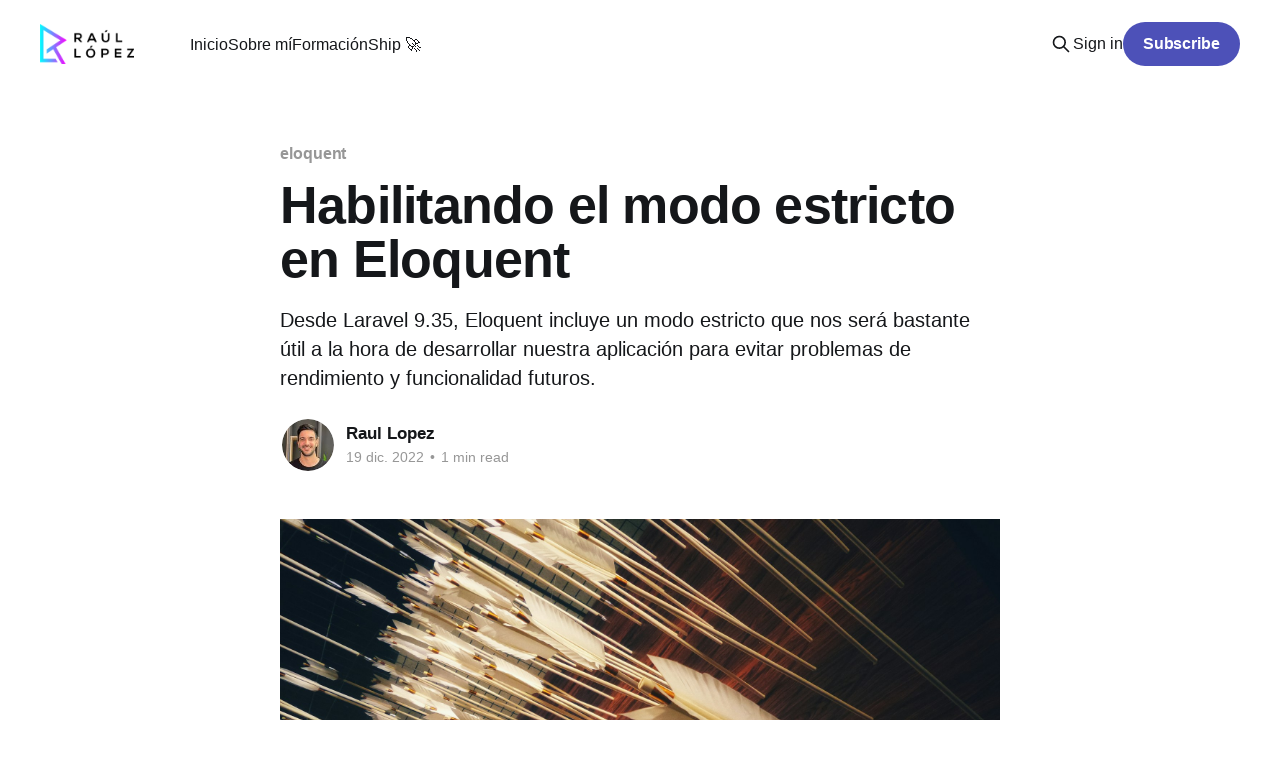

--- FILE ---
content_type: text/html; charset=utf-8
request_url: https://www.raullg.com/habilitando-el-modo-estricto-en-eloquent/
body_size: 11905
content:
<!DOCTYPE html>
<html lang="es">
<head>

    <title>Habilitando el modo estricto en Eloquent</title>
    <meta charset="utf-8" />
    <meta http-equiv="X-UA-Compatible" content="IE=edge" />
    <meta name="HandheldFriendly" content="True" />
    <meta name="viewport" content="width=device-width, initial-scale=1.0" />
    
    <link rel="preload" as="style" href="https://www.raullg.com/assets/built/screen.css?v=c50da0e058" />
    <link rel="preload" as="script" href="https://www.raullg.com/assets/built/casper.js?v=c50da0e058" />

    <link rel="stylesheet" type="text/css" href="https://www.raullg.com/assets/built/screen.css?v=c50da0e058" />

    <meta name="description" content="Desde Laravel 9.35, Eloquent incluye un modo estricto que nos será bastante útil a la hora de desarrollar nuestra aplicación para evitar problemas de rendimiento y funcionalidad futuros.">
    <link rel="icon" href="https://www.raullg.com/content/images/size/w256h256/2022/11/Square-logo-small.png" type="image/png">
    <link rel="canonical" href="https://www.raullg.com/habilitando-el-modo-estricto-en-eloquent/">
    <meta name="referrer" content="no-referrer-when-downgrade">
    
    <meta property="og:site_name" content="RaúlLG">
    <meta property="og:type" content="article">
    <meta property="og:title" content="Habilitando el modo estricto en Eloquent">
    <meta property="og:description" content="Desde Laravel 9.35, Eloquent incluye un modo estricto que nos será bastante útil a la hora de desarrollar nuestra aplicación para evitar problemas de rendimiento y funcionalidad futuros.">
    <meta property="og:url" content="https://www.raullg.com/habilitando-el-modo-estricto-en-eloquent/">
    <meta property="og:image" content="https://images.unsplash.com/photo-1563705883268-eb58ab6f505d?crop&#x3D;entropy&amp;cs&#x3D;tinysrgb&amp;fit&#x3D;max&amp;fm&#x3D;jpg&amp;ixid&#x3D;MnwxMTc3M3wwfDF8c2VhcmNofDEzfHxmb3JjZXxlbnwwfHx8fDE2NzA5NTcyMzU&amp;ixlib&#x3D;rb-4.0.3&amp;q&#x3D;80&amp;w&#x3D;2000">
    <meta property="article:published_time" content="2022-12-19T09:00:36.000Z">
    <meta property="article:modified_time" content="2022-12-19T09:00:36.000Z">
    <meta property="article:tag" content="eloquent">
    <meta property="article:tag" content="laravel">
    <meta property="article:tag" content="tip">
    
    <meta name="twitter:card" content="summary_large_image">
    <meta name="twitter:title" content="Habilitando el modo estricto en Eloquent">
    <meta name="twitter:description" content="Desde Laravel 9.35, Eloquent incluye un modo estricto que nos será bastante útil a la hora de desarrollar nuestra aplicación para evitar problemas de rendimiento y funcionalidad futuros.">
    <meta name="twitter:url" content="https://www.raullg.com/habilitando-el-modo-estricto-en-eloquent/">
    <meta name="twitter:image" content="https://images.unsplash.com/photo-1563705883268-eb58ab6f505d?crop&#x3D;entropy&amp;cs&#x3D;tinysrgb&amp;fit&#x3D;max&amp;fm&#x3D;jpg&amp;ixid&#x3D;MnwxMTc3M3wwfDF8c2VhcmNofDEzfHxmb3JjZXxlbnwwfHx8fDE2NzA5NTcyMzU&amp;ixlib&#x3D;rb-4.0.3&amp;q&#x3D;80&amp;w&#x3D;2000">
    <meta name="twitter:label1" content="Written by">
    <meta name="twitter:data1" content="Raul Lopez">
    <meta name="twitter:label2" content="Filed under">
    <meta name="twitter:data2" content="eloquent, laravel, tip">
    <meta property="og:image:width" content="1200">
    <meta property="og:image:height" content="798">
    
    <script type="application/ld+json">
{
    "@context": "https://schema.org",
    "@type": "Article",
    "publisher": {
        "@type": "Organization",
        "name": "RaúlLG",
        "url": "https://www.raullg.com/",
        "logo": {
            "@type": "ImageObject",
            "url": "https://www.raullg.com/content/images/2022/11/Rau-l-Lo-pez-Horizontal-Logo-Dark-small.png"
        }
    },
    "author": {
        "@type": "Person",
        "name": "Raul Lopez",
        "image": {
            "@type": "ImageObject",
            "url": "https://www.raullg.com/content/images/2022/12/5497f4f8-7b46-41a5-bb88-6a239bbb6574.jpg",
            "width": 876,
            "height": 876
        },
        "url": "https://www.raullg.com/author/raullg/",
        "sameAs": []
    },
    "headline": "Habilitando el modo estricto en Eloquent",
    "url": "https://www.raullg.com/habilitando-el-modo-estricto-en-eloquent/",
    "datePublished": "2022-12-19T09:00:36.000Z",
    "dateModified": "2022-12-19T09:00:36.000Z",
    "image": {
        "@type": "ImageObject",
        "url": "https://images.unsplash.com/photo-1563705883268-eb58ab6f505d?crop=entropy&cs=tinysrgb&fit=max&fm=jpg&ixid=MnwxMTc3M3wwfDF8c2VhcmNofDEzfHxmb3JjZXxlbnwwfHx8fDE2NzA5NTcyMzU&ixlib=rb-4.0.3&q=80&w=2000",
        "width": 1200,
        "height": 798
    },
    "keywords": "eloquent, laravel, tip",
    "description": "Desde Laravel 9.35, Eloquent incluye un modo estricto que nos será bastante útil a la hora de desarrollar nuestra aplicación para evitar problemas de rendimiento y funcionalidad futuros.",
    "mainEntityOfPage": "https://www.raullg.com/habilitando-el-modo-estricto-en-eloquent/"
}
    </script>

    <meta name="generator" content="Ghost 6.13">
    <link rel="alternate" type="application/rss+xml" title="RaúlLG" href="https://www.raullg.com/rss/">
    <script defer src="https://cdn.jsdelivr.net/ghost/portal@~2.56/umd/portal.min.js" data-i18n="true" data-ghost="https://www.raullg.com/" data-key="73213a75fcf17d6a310ff3c383" data-api="https://raullg.ghost.io/ghost/api/content/" data-locale="es" crossorigin="anonymous"></script><style id="gh-members-styles">.gh-post-upgrade-cta-content,
.gh-post-upgrade-cta {
    display: flex;
    flex-direction: column;
    align-items: center;
    font-family: -apple-system, BlinkMacSystemFont, 'Segoe UI', Roboto, Oxygen, Ubuntu, Cantarell, 'Open Sans', 'Helvetica Neue', sans-serif;
    text-align: center;
    width: 100%;
    color: #ffffff;
    font-size: 16px;
}

.gh-post-upgrade-cta-content {
    border-radius: 8px;
    padding: 40px 4vw;
}

.gh-post-upgrade-cta h2 {
    color: #ffffff;
    font-size: 28px;
    letter-spacing: -0.2px;
    margin: 0;
    padding: 0;
}

.gh-post-upgrade-cta p {
    margin: 20px 0 0;
    padding: 0;
}

.gh-post-upgrade-cta small {
    font-size: 16px;
    letter-spacing: -0.2px;
}

.gh-post-upgrade-cta a {
    color: #ffffff;
    cursor: pointer;
    font-weight: 500;
    box-shadow: none;
    text-decoration: underline;
}

.gh-post-upgrade-cta a:hover {
    color: #ffffff;
    opacity: 0.8;
    box-shadow: none;
    text-decoration: underline;
}

.gh-post-upgrade-cta a.gh-btn {
    display: block;
    background: #ffffff;
    text-decoration: none;
    margin: 28px 0 0;
    padding: 8px 18px;
    border-radius: 4px;
    font-size: 16px;
    font-weight: 600;
}

.gh-post-upgrade-cta a.gh-btn:hover {
    opacity: 0.92;
}</style>
    <script defer src="https://cdn.jsdelivr.net/ghost/sodo-search@~1.8/umd/sodo-search.min.js" data-key="73213a75fcf17d6a310ff3c383" data-styles="https://cdn.jsdelivr.net/ghost/sodo-search@~1.8/umd/main.css" data-sodo-search="https://raullg.ghost.io/" data-locale="es" crossorigin="anonymous"></script>
    
    <link href="https://www.raullg.com/webmentions/receive/" rel="webmention">
    <script defer src="/public/cards.min.js?v=c50da0e058"></script>
    <link rel="stylesheet" type="text/css" href="/public/cards.min.css?v=c50da0e058">
    <script defer src="/public/member-attribution.min.js?v=c50da0e058"></script>
    <script defer src="/public/ghost-stats.min.js?v=c50da0e058" data-stringify-payload="false" data-datasource="analytics_events" data-storage="localStorage" data-host="https://www.raullg.com/.ghost/analytics/api/v1/page_hit"  tb_site_uuid="6c883249-f490-4dda-bf56-6f80d9c73b14" tb_post_uuid="2b05b5f4-474f-40fe-9c7c-219c248db06b" tb_post_type="post" tb_member_uuid="undefined" tb_member_status="undefined"></script><style>:root {--ghost-accent-color: #4d51b8;}</style>
    <link rel="stylesheet" href="https://cdnjs.cloudflare.com/ajax/libs/prism-themes/1.5.0/prism-vsc-dark-plus.min.css" />
<style>
    .code-wrapper {
        position: relative;
    }
    
    .copy-button {
        position: absolute;
        top: 0;
        right: 0;
        background: none;
        color: #fff;
        opacity: 0.5;
        display: flex;
        font-size: .75rem;
        flex-direction: row;
        width: 8rem;
        align-items: center;
        justify-content: flex-end;
        padding: 1rem;
    }
    
    .copy-button svg {
        height: 1.5rem;
    }
    
    .copy-button:hover {
        opacity: 1;
    }
</style>
<script src="https://cdn.usefathom.com/script.js" data-site="DXWEPTKW" defer></script>

</head>
<body class="post-template tag-eloquent tag-laravel tag-tip is-head-left-logo">
<div class="viewport">

    <header id="gh-head" class="gh-head outer">
        <div class="gh-head-inner inner">
            <div class="gh-head-brand">
                <a class="gh-head-logo" href="https://www.raullg.com">
                        <img src="https://www.raullg.com/content/images/2022/11/Rau-l-Lo-pez-Horizontal-Logo-Dark-small.png" alt="RaúlLG">
                </a>
                <button class="gh-search gh-icon-btn" aria-label="Search this site" data-ghost-search><svg xmlns="http://www.w3.org/2000/svg" fill="none" viewBox="0 0 24 24" stroke="currentColor" stroke-width="2" width="20" height="20"><path stroke-linecap="round" stroke-linejoin="round" d="M21 21l-6-6m2-5a7 7 0 11-14 0 7 7 0 0114 0z"></path></svg></button>
                <button class="gh-burger" aria-label="Main Menu"></button>
            </div>

            <nav class="gh-head-menu">
                <ul class="nav">
    <li class="nav-inicio"><a href="https://www.raullg.com/">Inicio</a></li>
    <li class="nav-sobre-mi"><a href="https://www.raullg.com/sobre-mi/">Sobre mí</a></li>
    <li class="nav-formacion"><a href="https://www.raullg.com/formacion/">Formación</a></li>
    <li class="nav-ship"><a href="https://www.raullg.com/ship/">Ship 🚀</a></li>
</ul>

            </nav>

            <div class="gh-head-actions">
                    <button class="gh-search gh-icon-btn" aria-label="Search this site" data-ghost-search><svg xmlns="http://www.w3.org/2000/svg" fill="none" viewBox="0 0 24 24" stroke="currentColor" stroke-width="2" width="20" height="20"><path stroke-linecap="round" stroke-linejoin="round" d="M21 21l-6-6m2-5a7 7 0 11-14 0 7 7 0 0114 0z"></path></svg></button>
                    <div class="gh-head-members">
                                <a class="gh-head-link" href="#/portal/signin" data-portal="signin">Sign in</a>
                                <a class="gh-head-button" href="#/portal/signup" data-portal="signup">Subscribe</a>
                    </div>
            </div>
        </div>
    </header>

    <div class="site-content">
        



<main id="site-main" class="site-main">
<article class="article post tag-eloquent tag-laravel tag-tip image-small">

    <header class="article-header gh-canvas">

        <div class="article-tag post-card-tags">
                <span class="post-card-primary-tag">
                    <a href="/tag/eloquent/">eloquent</a>
                </span>
        </div>

        <h1 class="article-title">Habilitando el modo estricto en Eloquent</h1>

            <p class="article-excerpt">Desde Laravel 9.35, Eloquent incluye un modo estricto que nos será bastante útil a la hora de desarrollar nuestra aplicación para evitar problemas de rendimiento y funcionalidad futuros.</p>

        <div class="article-byline">
        <section class="article-byline-content">

            <ul class="author-list instapaper_ignore">
                <li class="author-list-item">
                    <a href="/author/raullg/" class="author-avatar" aria-label="Read more of Raul Lopez">
                        <img class="author-profile-image" src="/content/images/size/w100/2022/12/5497f4f8-7b46-41a5-bb88-6a239bbb6574.jpg" alt="Raul Lopez" />
                    </a>
                </li>
            </ul>

            <div class="article-byline-meta">
                <h4 class="author-name"><a href="/author/raullg/">Raul Lopez</a></h4>
                <div class="byline-meta-content">
                    <time class="byline-meta-date" datetime="2022-12-19">19 dic. 2022</time>
                        <span class="byline-reading-time"><span class="bull">&bull;</span> 1 min read</span>
                </div>
            </div>

        </section>
        </div>

            <figure class="article-image">
                <img
                    srcset="https://images.unsplash.com/photo-1563705883268-eb58ab6f505d?crop&#x3D;entropy&amp;cs&#x3D;tinysrgb&amp;fit&#x3D;max&amp;fm&#x3D;jpg&amp;ixid&#x3D;MnwxMTc3M3wwfDF8c2VhcmNofDEzfHxmb3JjZXxlbnwwfHx8fDE2NzA5NTcyMzU&amp;ixlib&#x3D;rb-4.0.3&amp;q&#x3D;80&amp;w&#x3D;300 300w,
                            https://images.unsplash.com/photo-1563705883268-eb58ab6f505d?crop&#x3D;entropy&amp;cs&#x3D;tinysrgb&amp;fit&#x3D;max&amp;fm&#x3D;jpg&amp;ixid&#x3D;MnwxMTc3M3wwfDF8c2VhcmNofDEzfHxmb3JjZXxlbnwwfHx8fDE2NzA5NTcyMzU&amp;ixlib&#x3D;rb-4.0.3&amp;q&#x3D;80&amp;w&#x3D;600 600w,
                            https://images.unsplash.com/photo-1563705883268-eb58ab6f505d?crop&#x3D;entropy&amp;cs&#x3D;tinysrgb&amp;fit&#x3D;max&amp;fm&#x3D;jpg&amp;ixid&#x3D;MnwxMTc3M3wwfDF8c2VhcmNofDEzfHxmb3JjZXxlbnwwfHx8fDE2NzA5NTcyMzU&amp;ixlib&#x3D;rb-4.0.3&amp;q&#x3D;80&amp;w&#x3D;1000 1000w,
                            https://images.unsplash.com/photo-1563705883268-eb58ab6f505d?crop&#x3D;entropy&amp;cs&#x3D;tinysrgb&amp;fit&#x3D;max&amp;fm&#x3D;jpg&amp;ixid&#x3D;MnwxMTc3M3wwfDF8c2VhcmNofDEzfHxmb3JjZXxlbnwwfHx8fDE2NzA5NTcyMzU&amp;ixlib&#x3D;rb-4.0.3&amp;q&#x3D;80&amp;w&#x3D;2000 2000w"
                    sizes="(min-width: 1400px) 1400px, 92vw"
                    src="https://images.unsplash.com/photo-1563705883268-eb58ab6f505d?crop&#x3D;entropy&amp;cs&#x3D;tinysrgb&amp;fit&#x3D;max&amp;fm&#x3D;jpg&amp;ixid&#x3D;MnwxMTc3M3wwfDF8c2VhcmNofDEzfHxmb3JjZXxlbnwwfHx8fDE2NzA5NTcyMzU&amp;ixlib&#x3D;rb-4.0.3&amp;q&#x3D;80&amp;w&#x3D;2000"
                    alt="Habilitando el modo estricto en Eloquent"
                />
                    <figcaption>Photo by <a href="https://unsplash.com/@possessedphotography?utm_source=ghost&utm_medium=referral&utm_campaign=api-credit">Possessed Photography</a> / <a href="https://unsplash.com/?utm_source=ghost&utm_medium=referral&utm_campaign=api-credit">Unsplash</a></figcaption>
            </figure>

    </header>

    <section class="gh-content gh-canvas">
        <p>Desde Laravel 9.35, Eloquent incluye un <strong>modo estricto</strong> que nos será bastante útil a la hora de desarrollar nuestra aplicación para evitar problemas de rendimiento y funcionalidad futuros.</p><p>Este modo estricto lanzará una excepción en los siguientes casos:</p><ul><li>Al acceder a una relación que no se ha hecho <em>eager loading </em>con la función <code>with()</code>, para evitar problemas N+1 en la base de datos</li><li>Al intentar insertar un atributo que no está declarado en <code>$fillable</code></li><li>Al intentar acceder a un atributo inexistente de un modelo (ej. una columna que no existe)</li></ul><p>Como podéis ver, habilitar este modo tiene muchas ventajas ya que nos hará más fácil evitar ciertos errores bastante comunes cuando trabajas con Eloquent.</p><p>Para habilitarlo, tenemos que llamar a <code>Model::shouldBeStrict()</code> dentro del método <code>boot()</code> del <code>AppServiceProvider</code>. Este método admite una boolean como parámetro (para habilitarlo o deshabilitarlo), por lo que es una buena práctica deshabilitarlo en producción para evitar errores 500 a los usuarios:</p><pre><code class="language-php">&lt;?php

namespace App\Providers;

use Illuminate\Database\Eloquent\Model;
use Illuminate\Support\ServiceProvider;

class AppServiceProvider extends ServiceProvider
{
    /**
     * Bootstrap any application services.
     *
     * @return void
     */
    public function boot()
    {
    	// ...
        Model::shouldBeStrict(! app()-&gt;isProduction());
    }
}
</code></pre>
    </section>


</article>
</main>

    <section class="footer-cta outer">
        <div class="inner">
            <h2 class="footer-cta-title">Suscríbete para recibir posts similares en tu correo.</h2>
            <a class="footer-cta-button" href="#/portal" data-portal>
                <div class="footer-cta-input">Enter your email</div>
                <span>Subscribe</span>
            </a>
        </div>
    </section>



            <aside class="read-more-wrap outer">
                <div class="read-more inner">
                        
<article class="post-card post">

    <a class="post-card-image-link" href="/branching-laravel-estrategias-equipos/">

        <img class="post-card-image"
            srcset="/content/images/size/w300/2026/01/image-1768618440606.jpeg 300w,
                    /content/images/size/w600/2026/01/image-1768618440606.jpeg 600w,
                    /content/images/size/w1000/2026/01/image-1768618440606.jpeg 1000w,
                    /content/images/size/w2000/2026/01/image-1768618440606.jpeg 2000w"
            sizes="(max-width: 1000px) 400px, 800px"
            src="/content/images/size/w600/2026/01/image-1768618440606.jpeg"
            alt="Branching en Laravel: Estrategias para equipos"
            loading="lazy"
        />


    </a>

    <div class="post-card-content">

        <a class="post-card-content-link" href="/branching-laravel-estrategias-equipos/">
            <header class="post-card-header">
                <div class="post-card-tags">
                </div>
                <h2 class="post-card-title">
                    Branching en Laravel: Estrategias para equipos
                </h2>
            </header>
                <div class="post-card-excerpt">Comparativa de GitHub Flow, Git Flow y Trunk-Based en Laravel: ventajas, contras y recomendaciones según el tamaño del equipo.</div>
        </a>

        <footer class="post-card-meta">
            <time class="post-card-meta-date" datetime="2026-01-17">17 ene. 2026</time>
                <span class="post-card-meta-length">14 min read</span>
        </footer>

    </div>

</article>
                        
<article class="post-card post">

    <a class="post-card-image-link" href="/guia-completa-laravel-telescope/">

        <img class="post-card-image"
            srcset="/content/images/size/w300/2026/01/image-1768536775470.jpeg 300w,
                    /content/images/size/w600/2026/01/image-1768536775470.jpeg 600w,
                    /content/images/size/w1000/2026/01/image-1768536775470.jpeg 1000w,
                    /content/images/size/w2000/2026/01/image-1768536775470.jpeg 2000w"
            sizes="(max-width: 1000px) 400px, 800px"
            src="/content/images/size/w600/2026/01/image-1768536775470.jpeg"
            alt="Guía Completa de Laravel Telescope"
            loading="lazy"
        />


    </a>

    <div class="post-card-content">

        <a class="post-card-content-link" href="/guia-completa-laravel-telescope/">
            <header class="post-card-header">
                <div class="post-card-tags">
                </div>
                <h2 class="post-card-title">
                    Guía Completa de Laravel Telescope
                </h2>
            </header>
                <div class="post-card-excerpt">Instala y configura Laravel Telescope: watchers, seguridad en producción, detección de consultas lentas, poda de datos y buenas prácticas para depuración.</div>
        </a>

        <footer class="post-card-meta">
            <time class="post-card-meta-date" datetime="2026-01-16">16 ene. 2026</time>
                <span class="post-card-meta-length">12 min read</span>
        </footer>

    </div>

</article>
                        
<article class="post-card post">

    <a class="post-card-image-link" href="/que-es-query-caching-como-funciona-laravel/">

        <img class="post-card-image"
            srcset="/content/images/size/w300/2026/01/image-1768359964806.jpeg 300w,
                    /content/images/size/w600/2026/01/image-1768359964806.jpeg 600w,
                    /content/images/size/w1000/2026/01/image-1768359964806.jpeg 1000w,
                    /content/images/size/w2000/2026/01/image-1768359964806.jpeg 2000w"
            sizes="(max-width: 1000px) 400px, 800px"
            src="/content/images/size/w600/2026/01/image-1768359964806.jpeg"
            alt="¿Qué es Query Caching y Cómo Funciona en Laravel?"
            loading="lazy"
        />


    </a>

    <div class="post-card-content">

        <a class="post-card-content-link" href="/que-es-query-caching-como-funciona-laravel/">
            <header class="post-card-header">
                <div class="post-card-tags">
                </div>
                <h2 class="post-card-title">
                    ¿Qué es Query Caching y Cómo Funciona en Laravel?
                </h2>
            </header>
                <div class="post-card-excerpt">El cacheo de consultas en Laravel reduce drásticamente la carga de la base de datos y acelera las respuestas si gestionas bien claves e invalidación.</div>
        </a>

        <footer class="post-card-meta">
            <time class="post-card-meta-date" datetime="2026-01-14">14 ene. 2026</time>
                <span class="post-card-meta-length">14 min read</span>
        </footer>

    </div>

</article>
                </div>
            </aside>



    </div>

    <footer class="site-footer outer">
        <div class="inner">
            <section class="copyright"><a href="https://www.raullg.com">RaúlLG</a> &copy; 2026</section>
            <nav class="site-footer-nav">
                <ul class="nav">
    <li class="nav-remote-laravel-developers"><a href="https://remotelaraveldevelopers.com/">Remote Laravel Developers</a></li>
    <li class="nav-mvp-agency"><a href="https://borah.digital/">MVP Agency</a></li>
</ul>

            </nav>
            <div class="gh-powered-by"><a href="https://ghost.org/" target="_blank" rel="noopener">Powered by Ghost</a></div>
        </div>
    </footer>

</div>

    <div class="pswp" tabindex="-1" role="dialog" aria-hidden="true">
    <div class="pswp__bg"></div>

    <div class="pswp__scroll-wrap">
        <div class="pswp__container">
            <div class="pswp__item"></div>
            <div class="pswp__item"></div>
            <div class="pswp__item"></div>
        </div>

        <div class="pswp__ui pswp__ui--hidden">
            <div class="pswp__top-bar">
                <div class="pswp__counter"></div>

                <button class="pswp__button pswp__button--close" title="Close (Esc)"></button>
                <button class="pswp__button pswp__button--share" title="Share"></button>
                <button class="pswp__button pswp__button--fs" title="Toggle fullscreen"></button>
                <button class="pswp__button pswp__button--zoom" title="Zoom in/out"></button>

                <div class="pswp__preloader">
                    <div class="pswp__preloader__icn">
                        <div class="pswp__preloader__cut">
                            <div class="pswp__preloader__donut"></div>
                        </div>
                    </div>
                </div>
            </div>

            <div class="pswp__share-modal pswp__share-modal--hidden pswp__single-tap">
                <div class="pswp__share-tooltip"></div>
            </div>

            <button class="pswp__button pswp__button--arrow--left" title="Previous (arrow left)"></button>
            <button class="pswp__button pswp__button--arrow--right" title="Next (arrow right)"></button>

            <div class="pswp__caption">
                <div class="pswp__caption__center"></div>
            </div>
        </div>
    </div>
</div>
<script
    src="https://code.jquery.com/jquery-3.5.1.min.js"
    integrity="sha256-9/aliU8dGd2tb6OSsuzixeV4y/faTqgFtohetphbbj0="
    crossorigin="anonymous">
</script>
<script src="https://www.raullg.com/assets/built/casper.js?v=c50da0e058"></script>
<script>
$(document).ready(function () {
    // Mobile Menu Trigger
    $('.gh-burger').click(function () {
        $('body').toggleClass('gh-head-open');
    });
    // FitVids - Makes video embeds responsive
    $(".gh-content").fitVids();
});
</script>

<script src="https://cdnjs.cloudflare.com/ajax/libs/prism/1.28.0/components/prism-core.min.js" integrity="sha512-9khQRAUBYEJDCDVP2yw3LRUQvjJ0Pjx0EShmaQjcHa6AXiOv6qHQu9lCAIR8O+/D8FtaCoJ2c0Tf9Xo7hYH01Q==" crossorigin="anonymous" referrerpolicy="no-referrer"></script>
<script src="https://cdnjs.cloudflare.com/ajax/libs/prism/1.28.0/plugins/autoloader/prism-autoloader.min.js" integrity="sha512-fTl/qcO1VgvKtOMApX2PdZzkziyr2stM65GYPLGuYMnuMm1z2JLJG6XVU7C/mR+E7xBUqCivykuhlzfqxXBXbg==" crossorigin="anonymous" referrerpolicy="no-referrer"></script>
<script>
    function initCodeCopy() {
    const codeBlocks = document.querySelectorAll('code[class*="language-"]');

    codeBlocks.forEach((block) => {
        const lang = parseLanguage(block);
        const referenceEl = block.parentElement;
        const parent = block.parentElement.parentElement;
        
        const wrapper = document.createElement('div');
        wrapper.className = 'code-wrapper';
        parent.insertBefore(wrapper, referenceEl);
        wrapper.append(block.parentElement);

        const copyBtn = document.createElement('button');
        copyBtn.setAttribute('class', 'copy-button');
        copyBtn.setAttribute('data-lang', lang);
        copyBtn.innerHTML = `${lang} <svg viewBox="0 0 24 24"><path fill="none" d="M0 0h24v24H0z"/><path d="M7 6V3a1 1 0 0 1 1-1h12a1 1 0 0 1 1 1v14a1 1 0 0 1-1 1h-3v3c0 .552-.45 1-1.007 1H4.007A1.001 1.001 0 0 1 3 21l.003-14c0-.552.45-1 1.007-1H7zM5.003 8L5 20h10V8H5.003zM9 6h8v10h2V4H9v2z" fill="currentColor"/></svg>`;

        wrapper.insertAdjacentElement('beforeend', copyBtn);
    });

    function parseLanguage(block) {
        const className = block.className;
        if (className.startsWith('language')) {
            const [prefix, lang] = className.split('-');
            return lang;
        }
    }

    function copy(e) {
        const btn = e.currentTarget;
        const lang = btn.dataset.lang;

        const text = e.currentTarget.previousSibling.children[0].textContent;

        navigator.clipboard.writeText(text).then(
            () => {
                btn.innerHTML = `copied! <svg viewBox="0 0 24 24"><path fill="none" d="M0 0h24v24H0z"/><path d="M7 6V3a1 1 0 0 1 1-1h12a1 1 0 0 1 1 1v14a1 1 0 0 1-1 1h-3v3c0 .552-.45 1-1.007 1H4.007A1.001 1.001 0 0 1 3 21l.003-14c0-.552.45-1 1.007-1H7zm2 0h8v10h2V4H9v2z" fill="currentColor"/></svg>`;
                btn.setAttribute('style', 'opacity: 1');
                
            },
            () => alert('failed to copy'),
        );

        setTimeout(() => {
            btn.removeAttribute('style');
            btn.innerHTML = `${lang} <svg viewBox="0 0 24 24"><path fill="none" d="M0 0h24v24H0z"/><path d="M7 6V3a1 1 0 0 1 1-1h12a1 1 0 0 1 1 1v14a1 1 0 0 1-1 1h-3v3c0 .552-.45 1-1.007 1H4.007A1.001 1.001 0 0 1 3 21l.003-14c0-.552.45-1 1.007-1H7zM5.003 8L5 20h10V8H5.003zM9 6h8v10h2V4H9v2z" fill="currentColor"/></svg>`;
        }, 3000);
    }

    const copyButtons = document.querySelectorAll('.copy-button');

    copyButtons.forEach((btn) => {
        btn.addEventListener('click', copy);
    });
}

initCodeCopy()
</script>

<script>
  function addPromoOnArticles(title, text, ctaText, ctaLink, startDate, endDate) {
    startDate = new Date(startDate).getTime()
    endDate = new Date(endDate).getTime()
    const today = new Date().getTime()

    if (today < startDate || today > endDate) {
      return;
    }
    
    const $postContent = document.querySelector('.article.post .gh-content');
    if (!$postContent) {
      return;
    }

    const cta = `<div style="--tw-bg-opacity: 1; background-color: rgb(255 255 255 / var(--tw-bg-opacity));" class="cta">
			<div style="margin-left: auto; margin-right: auto; max-width: 1200px; padding-top: 96px; padding-bottom: 96px;">
				<div style="position: relative; isolation: isolate; overflow: hidden; --tw-bg-opacity: 1; background-color: rgb(17 24 39 / var(--tw-bg-opacity)); padding: 96px 24px; text-align: center; --tw-shadow: 0 25px 50px -12px rgb(0 0 0 / 0.25); --tw-shadow-colored: 0 25px 50px -12px var(--tw-shadow-color); box-shadow: var(--tw-ring-offset-shadow, 0 0 #0000), var(--tw-ring-shadow, 0 0 #0000), var(--tw-shadow);">
					<h2 style="font-size: 30px; font-weight: 700; margin: 0px auto; max-width: 672px; line-height: 36px; letter-spacing: -0.025em; --tw-text-opacity: 1; color: rgb(255 255 255 / var(--tw-text-opacity));">
						${title}
					</h2>
					<p style="margin: 24px auto 0px; max-width: 576px; font-size: 18px; line-height: 32px; --tw-text-opacity: 1; color: rgb(209 213 219 / var(--tw-text-opacity));">
						${text}
					</p>
					<div style="margin-top: 40px; display: flex; align-items: center; justify-content: center; column-gap: 24px;">
						<a href="${ctaLink}?ref=raullg.com" target="_blank" style="color: rgb(17 24 39 / var(--tw-text-opacity)); text-decoration: inherit; border-radius: 6px; --tw-bg-opacity: 1; background-color: rgb(255 255 255 / var(--tw-bg-opacity)); font-size: 14px; line-height: 20px; font-weight: 600; --tw-text-opacity: 1; --tw-shadow: 0 1px 2px 0 rgb(0 0 0 / 0.05); --tw-shadow-colored: 0 1px 2px 0 var(--tw-shadow-color); box-shadow: var(--tw-ring-offset-shadow, 0 0 #0000), var(--tw-ring-shadow, 0 0 #0000), var(--tw-shadow);" class="cta__unique1">
							${ctaText}
						</a>
					</div>
					<svg viewBox="0 0 1024 1024" aria-hidden="true" style="display: block; vertical-align: middle; position: absolute; z-index: -10;">
						<circle cx="512" cy="512" r="512" fill="url(#827591b1-ce8c-4110-b064-7cb85a0b1217)" fill-opacity="0.7"></circle>
						<defs>
							<radialGradient id="827591b1-ce8c-4110-b064-7cb85a0b1217">
								<stop stop-color="#7775D6"></stop>
								<stop offset="1" stop-color="#E935C1"></stop>
							</radialGradient>
						</defs>
					</svg>
				</div>
			</div>
		</div>`;
    const $style = document.createElement('style');
    $style.innerHTML = `
:root {
  --tw-screen-sm: 640px;
  --tw-screen-md: 768px;
  --tw-screen-lg: 1024px;
  --tw-screen-xl: 1280px;
  --tw-screen-2xl: 1536px;
  --tw-color-inherit: inherit;
  --tw-color-current: currentColor;
  --tw-color-transparent: transparent;
  --tw-color-black: 0 0 0;
  --tw-color-white: 255 255 255;
  --tw-color-slate-50: 248 250 252;
  --tw-color-slate-100: 241 245 249;
  --tw-color-slate-200: 226 232 240;
  --tw-color-slate-300: 203 213 225;
  --tw-color-slate-400: 148 163 184;
  --tw-color-slate-500: 100 116 139;
  --tw-color-slate-600: 71 85 105;
  --tw-color-slate-700: 51 65 85;
  --tw-color-slate-800: 30 41 59;
  --tw-color-slate-900: 15 23 42;
  --tw-color-slate-950: 2 6 23;
  --tw-color-gray-50: 249 250 251;
  --tw-color-gray-100: 243 244 246;
  --tw-color-gray-200: 229 231 235;
  --tw-color-gray-300: 209 213 219;
  --tw-color-gray-400: 156 163 175;
  --tw-color-gray-500: 107 114 128;
  --tw-color-gray-600: 75 85 99;
  --tw-color-gray-700: 55 65 81;
  --tw-color-gray-800: 31 41 55;
  --tw-color-gray-900: 17 24 39;
  --tw-color-gray-950: 3 7 18;
  --tw-color-zinc-50: 250 250 250;
  --tw-color-zinc-100: 244 244 245;
  --tw-color-zinc-200: 228 228 231;
  --tw-color-zinc-300: 212 212 216;
  --tw-color-zinc-400: 161 161 170;
  --tw-color-zinc-500: 113 113 122;
  --tw-color-zinc-600: 82 82 91;
  --tw-color-zinc-700: 63 63 70;
  --tw-color-zinc-800: 39 39 42;
  --tw-color-zinc-900: 24 24 27;
  --tw-color-zinc-950: 9 9 11;
  --tw-color-neutral-50: 250 250 250;
  --tw-color-neutral-100: 245 245 245;
  --tw-color-neutral-200: 229 229 229;
  --tw-color-neutral-300: 212 212 212;
  --tw-color-neutral-400: 163 163 163;
  --tw-color-neutral-500: 115 115 115;
  --tw-color-neutral-600: 82 82 82;
  --tw-color-neutral-700: 64 64 64;
  --tw-color-neutral-800: 38 38 38;
  --tw-color-neutral-900: 23 23 23;
  --tw-color-neutral-950: 10 10 10;
  --tw-color-stone-50: 250 250 249;
  --tw-color-stone-100: 245 245 244;
  --tw-color-stone-200: 231 229 228;
  --tw-color-stone-300: 214 211 209;
  --tw-color-stone-400: 168 162 158;
  --tw-color-stone-500: 120 113 108;
  --tw-color-stone-600: 87 83 78;
  --tw-color-stone-700: 68 64 60;
  --tw-color-stone-800: 41 37 36;
  --tw-color-stone-900: 28 25 23;
  --tw-color-stone-950: 12 10 9;
  --tw-color-red-50: 254 242 242;
  --tw-color-red-100: 254 226 226;
  --tw-color-red-200: 254 202 202;
  --tw-color-red-300: 252 165 165;
  --tw-color-red-400: 248 113 113;
  --tw-color-red-500: 239 68 68;
  --tw-color-red-600: 220 38 38;
  --tw-color-red-700: 185 28 28;
  --tw-color-red-800: 153 27 27;
  --tw-color-red-900: 127 29 29;
  --tw-color-red-950: 69 10 10;
  --tw-color-orange-50: 255 247 237;
  --tw-color-orange-100: 255 237 213;
  --tw-color-orange-200: 254 215 170;
  --tw-color-orange-300: 253 186 116;
  --tw-color-orange-400: 251 146 60;
  --tw-color-orange-500: 249 115 22;
  --tw-color-orange-600: 234 88 12;
  --tw-color-orange-700: 194 65 12;
  --tw-color-orange-800: 154 52 18;
  --tw-color-orange-900: 124 45 18;
  --tw-color-orange-950: 67 20 7;
  --tw-color-amber-50: 255 251 235;
  --tw-color-amber-100: 254 243 199;
  --tw-color-amber-200: 253 230 138;
  --tw-color-amber-300: 252 211 77;
  --tw-color-amber-400: 251 191 36;
  --tw-color-amber-500: 245 158 11;
  --tw-color-amber-600: 217 119 6;
  --tw-color-amber-700: 180 83 9;
  --tw-color-amber-800: 146 64 14;
  --tw-color-amber-900: 120 53 15;
  --tw-color-amber-950: 69 26 3;
  --tw-color-yellow-50: 254 252 232;
  --tw-color-yellow-100: 254 249 195;
  --tw-color-yellow-200: 254 240 138;
  --tw-color-yellow-300: 253 224 71;
  --tw-color-yellow-400: 250 204 21;
  --tw-color-yellow-500: 234 179 8;
  --tw-color-yellow-600: 202 138 4;
  --tw-color-yellow-700: 161 98 7;
  --tw-color-yellow-800: 133 77 14;
  --tw-color-yellow-900: 113 63 18;
  --tw-color-yellow-950: 66 32 6;
  --tw-color-lime-50: 247 254 231;
  --tw-color-lime-100: 236 252 203;
  --tw-color-lime-200: 217 249 157;
  --tw-color-lime-300: 190 242 100;
  --tw-color-lime-400: 163 230 53;
  --tw-color-lime-500: 132 204 22;
  --tw-color-lime-600: 101 163 13;
  --tw-color-lime-700: 77 124 15;
  --tw-color-lime-800: 63 98 18;
  --tw-color-lime-900: 54 83 20;
  --tw-color-lime-950: 26 46 5;
  --tw-color-green-50: 240 253 244;
  --tw-color-green-100: 220 252 231;
  --tw-color-green-200: 187 247 208;
  --tw-color-green-300: 134 239 172;
  --tw-color-green-400: 74 222 128;
  --tw-color-green-500: 34 197 94;
  --tw-color-green-600: 22 163 74;
  --tw-color-green-700: 21 128 61;
  --tw-color-green-800: 22 101 52;
  --tw-color-green-900: 20 83 45;
  --tw-color-green-950: 5 46 22;
  --tw-color-emerald-50: 236 253 245;
  --tw-color-emerald-100: 209 250 229;
  --tw-color-emerald-200: 167 243 208;
  --tw-color-emerald-300: 110 231 183;
  --tw-color-emerald-400: 52 211 153;
  --tw-color-emerald-500: 16 185 129;
  --tw-color-emerald-600: 5 150 105;
  --tw-color-emerald-700: 4 120 87;
  --tw-color-emerald-800: 6 95 70;
  --tw-color-emerald-900: 6 78 59;
  --tw-color-emerald-950: 2 44 34;
  --tw-color-teal-50: 240 253 250;
  --tw-color-teal-100: 204 251 241;
  --tw-color-teal-200: 153 246 228;
  --tw-color-teal-300: 94 234 212;
  --tw-color-teal-400: 45 212 191;
  --tw-color-teal-500: 20 184 166;
  --tw-color-teal-600: 13 148 136;
  --tw-color-teal-700: 15 118 110;
  --tw-color-teal-800: 17 94 89;
  --tw-color-teal-900: 19 78 74;
  --tw-color-teal-950: 4 47 46;
  --tw-color-cyan-50: 236 254 255;
  --tw-color-cyan-100: 207 250 254;
  --tw-color-cyan-200: 165 243 252;
  --tw-color-cyan-300: 103 232 249;
  --tw-color-cyan-400: 34 211 238;
  --tw-color-cyan-500: 6 182 212;
  --tw-color-cyan-600: 8 145 178;
  --tw-color-cyan-700: 14 116 144;
  --tw-color-cyan-800: 21 94 117;
  --tw-color-cyan-900: 22 78 99;
  --tw-color-cyan-950: 8 51 68;
  --tw-color-sky-50: 240 249 255;
  --tw-color-sky-100: 224 242 254;
  --tw-color-sky-200: 186 230 253;
  --tw-color-sky-300: 125 211 252;
  --tw-color-sky-400: 56 189 248;
  --tw-color-sky-500: 14 165 233;
  --tw-color-sky-600: 2 132 199;
  --tw-color-sky-700: 3 105 161;
  --tw-color-sky-800: 7 89 133;
  --tw-color-sky-900: 12 74 110;
  --tw-color-sky-950: 8 47 73;
  --tw-color-blue-50: 239 246 255;
  --tw-color-blue-100: 219 234 254;
  --tw-color-blue-200: 191 219 254;
  --tw-color-blue-300: 147 197 253;
  --tw-color-blue-400: 96 165 250;
  --tw-color-blue-500: 59 130 246;
  --tw-color-blue-600: 37 99 235;
  --tw-color-blue-700: 29 78 216;
  --tw-color-blue-800: 30 64 175;
  --tw-color-blue-900: 30 58 138;
  --tw-color-blue-950: 23 37 84;
  --tw-color-indigo-50: 238 242 255;
  --tw-color-indigo-100: 224 231 255;
  --tw-color-indigo-200: 199 210 254;
  --tw-color-indigo-300: 165 180 252;
  --tw-color-indigo-400: 129 140 248;
  --tw-color-indigo-500: 99 102 241;
  --tw-color-indigo-600: 79 70 229;
  --tw-color-indigo-700: 67 56 202;
  --tw-color-indigo-800: 55 48 163;
  --tw-color-indigo-900: 49 46 129;
  --tw-color-indigo-950: 30 27 75;
  --tw-color-violet-50: 245 243 255;
  --tw-color-violet-100: 237 233 254;
  --tw-color-violet-200: 221 214 254;
  --tw-color-violet-300: 196 181 253;
  --tw-color-violet-400: 167 139 250;
  --tw-color-violet-500: 139 92 246;
  --tw-color-violet-600: 124 58 237;
  --tw-color-violet-700: 109 40 217;
  --tw-color-violet-800: 91 33 182;
  --tw-color-violet-900: 76 29 149;
  --tw-color-violet-950: 46 16 101;
  --tw-color-purple-50: 250 245 255;
  --tw-color-purple-100: 243 232 255;
  --tw-color-purple-200: 233 213 255;
  --tw-color-purple-300: 216 180 254;
  --tw-color-purple-400: 192 132 252;
  --tw-color-purple-500: 168 85 247;
  --tw-color-purple-600: 147 51 234;
  --tw-color-purple-700: 126 34 206;
  --tw-color-purple-800: 107 33 168;
  --tw-color-purple-900: 88 28 135;
  --tw-color-purple-950: 59 7 100;
  --tw-color-fuchsia-50: 253 244 255;
  --tw-color-fuchsia-100: 250 232 255;
  --tw-color-fuchsia-200: 245 208 254;
  --tw-color-fuchsia-300: 240 171 252;
  --tw-color-fuchsia-400: 232 121 249;
  --tw-color-fuchsia-500: 217 70 239;
  --tw-color-fuchsia-600: 192 38 211;
  --tw-color-fuchsia-700: 162 28 175;
  --tw-color-fuchsia-800: 134 25 143;
  --tw-color-fuchsia-900: 112 26 117;
  --tw-color-fuchsia-950: 74 4 78;
  --tw-color-pink-50: 253 242 248;
  --tw-color-pink-100: 252 231 243;
  --tw-color-pink-200: 251 207 232;
  --tw-color-pink-300: 249 168 212;
  --tw-color-pink-400: 244 114 182;
  --tw-color-pink-500: 236 72 153;
  --tw-color-pink-600: 219 39 119;
  --tw-color-pink-700: 190 24 93;
  --tw-color-pink-800: 157 23 77;
  --tw-color-pink-900: 131 24 67;
  --tw-color-pink-950: 80 7 36;
  --tw-color-rose-50: 255 241 242;
  --tw-color-rose-100: 255 228 230;
  --tw-color-rose-200: 254 205 211;
  --tw-color-rose-300: 253 164 175;
  --tw-color-rose-400: 251 113 133;
  --tw-color-rose-500: 244 63 94;
  --tw-color-rose-600: 225 29 72;
  --tw-color-rose-700: 190 18 60;
  --tw-color-rose-800: 159 18 57;
  --tw-color-rose-900: 136 19 55;
  --tw-color-rose-950: 76 5 25;
  --tw-color-primary-50: 239 246 255;
  --tw-color-primary-100: 219 234 254;
  --tw-color-primary-200: 191 219 254;
  --tw-color-primary-300: 147 197 253;
  --tw-color-primary-400: 96 165 250;
  --tw-color-primary-500: 59 130 246;
  --tw-color-primary-600: 37 99 235;
  --tw-color-primary-700: 29 78 216;
  --tw-color-primary-800: 30 64 175;
  --tw-color-primary-900: 30 58 138;
  --tw-color-primary: 48 86 211;
  --tw-size-0: 0px;
  --tw-size-1: 0.25rem;
  --tw-size-2: 0.5rem;
  --tw-size-3: 0.75rem;
  --tw-size-4: 1rem;
  --tw-size-5: 1.25rem;
  --tw-size-6: 1.5rem;
  --tw-size-7: 1.75rem;
  --tw-size-8: 2rem;
  --tw-size-9: 2.25rem;
  --tw-size-10: 2.5rem;
  --tw-size-11: 2.75rem;
  --tw-size-12: 3rem;
  --tw-size-14: 3.5rem;
  --tw-size-16: 4rem;
  --tw-size-20: 5rem;
  --tw-size-24: 6rem;
  --tw-size-28: 7rem;
  --tw-size-32: 8rem;
  --tw-size-36: 9rem;
  --tw-size-40: 10rem;
  --tw-size-44: 11rem;
  --tw-size-48: 12rem;
  --tw-size-52: 13rem;
  --tw-size-56: 14rem;
  --tw-size-60: 15rem;
  --tw-size-64: 16rem;
  --tw-size-72: 18rem;
  --tw-size-80: 20rem;
  --tw-size-96: 24rem;
  --tw-size-px: 1px;
  --tw-size-0_5: 0.125rem;
  --tw-size-1_5: 0.375rem;
  --tw-size-2_5: 0.625rem;
  --tw-size-3_5: 0.875rem;
  --tw-width-1: 1;
  --tw-width-2: 2;
  --tw-width-3: 3;
  --tw-width-4: 4;
  --tw-width-5: 5;
  --tw-width-6: 6;
  --tw-width-7: 7;
  --tw-width-8: 8;
  --tw-width-9: 9;
  --tw-width-10: 10;
  --tw-width-11: 11;
  --tw-width-12: 12;
  --tw-width-auto: auto;
  --tw-width-3xs: 16rem;
  --tw-width-2xs: 18rem;
  --tw-width-xs: 20rem;
  --tw-width-sm: 24rem;
  --tw-width-md: 28rem;
  --tw-width-lg: 32rem;
  --tw-width-xl: 36rem;
  --tw-width-2xl: 42rem;
  --tw-width-3xl: 48rem;
  --tw-width-4xl: 56rem;
  --tw-width-5xl: 64rem;
  --tw-width-6xl: 72rem;
  --tw-width-7xl: 80rem;
  --tw-width-prose: 65ch;
  --tw-font-family-sans: ui-sans-serif, system-ui, -apple-system,
    BlinkMacSystemFont, "Segoe UI", Roboto, "Helvetica Neue", Arial, "Noto Sans",
    sans-serif, "Apple Color Emoji", "Segoe UI Emoji", "Segoe UI Symbol",
    "Noto Color Emoji";
  --tw-font-family-serif: ui-serif, Georgia, Cambria, "Times New Roman", Times,
    serif;
  --tw-font-family-mono: ui-monospace, SFMono-Regular, Menlo, Monaco, Consolas,
    "Liberation Mono", "Courier New", monospace;
  --tw-font-size-xs: 0.75rem;
  --tw-font-size-sm: 0.875rem;
  --tw-font-size-base: 1rem;
  --tw-font-size-lg: 1.125rem;
  --tw-font-size-xl: 1.25rem;
  --tw-font-size-2xl: 1.5rem;
  --tw-font-size-3xl: 1.875rem;
  --tw-font-size-4xl: 2.25rem;
  --tw-font-size-5xl: 3rem;
  --tw-font-size-6xl: 3.75rem;
  --tw-font-size-7xl: 4.5rem;
  --tw-font-size-8xl: 6rem;
  --tw-font-size-9xl: 8rem;
  --tw-font-weight-thin: 100;
  --tw-font-weight-extralight: 200;
  --tw-font-weight-light: 300;
  --tw-font-weight-normal: 400;
  --tw-font-weight-medium: 500;
  --tw-font-weight-semibold: 600;
  --tw-font-weight-bold: 700;
  --tw-font-weight-extrabold: 800;
  --tw-font-weight-black: 900;
  --tw-line-height-3: 0.75rem;
  --tw-line-height-4: 1rem;
  --tw-line-height-5: 1.25rem;
  --tw-line-height-6: 1.5rem;
  --tw-line-height-7: 1.75rem;
  --tw-line-height-8: 2rem;
  --tw-line-height-9: 2.25rem;
  --tw-line-height-10: 2.5rem;
  --tw-line-height-none: 1;
  --tw-line-height-tight: 1.25;
  --tw-line-height-snug: 1.375;
  --tw-line-height-normal: 1.5;
  --tw-line-height-relaxed: 1.625;
  --tw-line-height-loose: 2;
  --tw-border-radius-none: 0px;
  --tw-border-radius-sm: 0.125rem;
  --tw-border-radius-default: 0.25rem;
  --tw-border-radius-md: 0.375rem;
  --tw-border-radius-lg: 0.5rem;
  --tw-border-radius-xl: 0.75rem;
  --tw-border-radius-2xl: 1rem;
  --tw-border-radius-3xl: 1.5rem;
  --tw-border-radius-full: 9999px;
}


div.cta {
  --tw-bg-opacity: 1;
  background-color: rgb(var(--tw-color-white) / var(--tw-bg-opacity));
}

div.cta > div {
  margin-left: auto;
  margin-right: auto;
  padding-top: var(--tw-size-24);
  padding-bottom: var(--tw-size-24);
}

@media (min-width: 640px) {
  div.cta > div {
    padding-left: var(--tw-size-6);
    padding-right: var(--tw-size-6);
    padding-top: var(--tw-size-32);
    padding-bottom: var(--tw-size-32);
  }
}

@media (min-width: 1024px) {
  div.cta > div {
    padding-left: var(--tw-size-8);
    padding-right: var(--tw-size-8);
  }
}

div.cta > div > div {
  position: relative;
  isolation: isolate;
  overflow: hidden;
  --tw-bg-opacity: 1;
  background-color: rgb(var(--tw-color-gray-900) / var(--tw-bg-opacity));
  padding-left: var(--tw-size-6);
  padding-right: var(--tw-size-6);
  padding-top: var(--tw-size-24);
  padding-bottom: var(--tw-size-24);
  text-align: center;
  --tw-shadow: 0 25px 50px -12px rgb(0 0 0 / 0.25);
  --tw-shadow-colored: 0 25px 50px -12px var(--tw-shadow-color);
  box-shadow: var(--tw-ring-offset-shadow, 0 0 #0000),
    var(--tw-ring-shadow, 0 0 #0000), var(--tw-shadow);
}

@media (min-width: 640px) {
  div.cta > div > div {
    border-radius: var(--tw-border-radius-3xl);
    padding-left: var(--tw-size-16);
    padding-right: var(--tw-size-16);
  }
}

div.cta > div > div > h2 {
  margin-left: auto;
  margin-right: auto;
  max-width: var(--tw-width-2xl);
  font-size: var(--tw-font-size-3xl);
  line-height: var(--tw-line-height-9);
  font-weight: var(--tw-font-weight-bold);
  letter-spacing: -0.025em;
  --tw-text-opacity: 1;
  color: rgb(var(--tw-color-white) / var(--tw-text-opacity));
}

@media (min-width: 640px) {
  div.cta > div > div > h2 {
    font-size: var(--tw-font-size-4xl);
    line-height: var(--tw-line-height-10);
  }
}

div.cta > div > div > p {
  margin-left: auto;
  margin-right: auto;
  margin-top: var(--tw-size-6);
  max-width: var(--tw-width-xl);
  font-size: var(--tw-font-size-lg);
  line-height: var(--tw-line-height-7);
  line-height: var(--tw-line-height-8);
  --tw-text-opacity: 1;
  color: rgb(var(--tw-color-gray-300) / var(--tw-text-opacity));
}

div.cta > div > div > div {
  margin-top: var(--tw-size-10);
  display: flex;
  align-items: center;
  justify-content: center;
  -moz-column-gap: var(--tw-size-6);
  column-gap: var(--tw-size-6);
}

div.cta > div > div > div > a.cta__unique1 {
  border-radius: var(--tw-border-radius-md);
  --tw-bg-opacity: 1;
  background-color: rgb(var(--tw-color-white) / var(--tw-bg-opacity));
  padding-left: var(--tw-size-3_5);
  padding-right: var(--tw-size-3_5);
  padding-top: var(--tw-size-2_5);
  padding-bottom: var(--tw-size-2_5);
  font-size: var(--tw-font-size-sm);
  line-height: var(--tw-line-height-5);
  font-weight: var(--tw-font-weight-semibold);
  --tw-text-opacity: 1;
  color: rgb(var(--tw-color-gray-900) / var(--tw-text-opacity));
  --tw-shadow: 0 1px 2px 0 rgb(0 0 0 / 0.05);
  --tw-shadow-colored: 0 1px 2px 0 var(--tw-shadow-color);
  box-shadow: var(--tw-ring-offset-shadow, 0 0 #0000),
    var(--tw-ring-shadow, 0 0 #0000), var(--tw-shadow);
}

div.cta > div > div > div > a.cta__unique1:hover {
  --tw-bg-opacity: 1;
  background-color: rgb(var(--tw-color-gray-100) / var(--tw-bg-opacity));
}

div.cta > div > div > div > a.cta__unique1:focus-visible {
  outline-style: solid;
  outline-width: 2px;
  outline-offset: 2px;
  outline-color: rgb(var(--tw-color-white) / 1);
}

div.cta > div > div > div > a.cta__unique2 {
  font-size: var(--tw-font-size-sm);
  line-height: var(--tw-line-height-5);
  font-weight: var(--tw-font-weight-semibold);
  line-height: var(--tw-line-height-6);
  --tw-text-opacity: 1;
  color: rgb(var(--tw-color-white) / var(--tw-text-opacity));
}

div.cta > div > div > svg {
  position: absolute;
  left: 50%;
  top: 50%;
  z-index: -10;
  height: 64rem;
  width: 64rem;
  --tw-translate-x: -50%;
  transform: translate(var(--tw-translate-x), var(--tw-translate-y))
    rotate(var(--tw-rotate)) skewX(var(--tw-skew-x)) skewY(var(--tw-skew-y))
    scaleX(var(--tw-scale-x)) scaleY(var(--tw-scale-y));
  -webkit-mask-image: radial-gradient(closest-side, white, transparent);
  mask-image: radial-gradient(closest-side, white, transparent);
}`;
    const $parent = $postContent.parentNode;
    const $cta = document.createElement('div');
    $cta.id = 'cta';
    $cta.innerHTML = cta;
    $parent.insertBefore($cta, $postContent);
    document.head.appendChild($style);
  }

  /*addPromoOnArticles(
    'Recupera 32 horas al mes para desarrollar', // title
      'Los desarrolladores se pasan un 20% de su tiempo documentando, haciendo onboardings y tratando de entender qué hace el código. CodexAtlas se ocupa de la documentación y reduce efectivamente el tiempo de onboarding y de entendimiento del código.', // text
    'Documenta tu código', // ctaText
    'https://codedocumentation.app/', // ctaLink
    '2024-02-18', // startDate
    '2024-12-31', // endDate
  );*/
</script>

</body>
</html>
